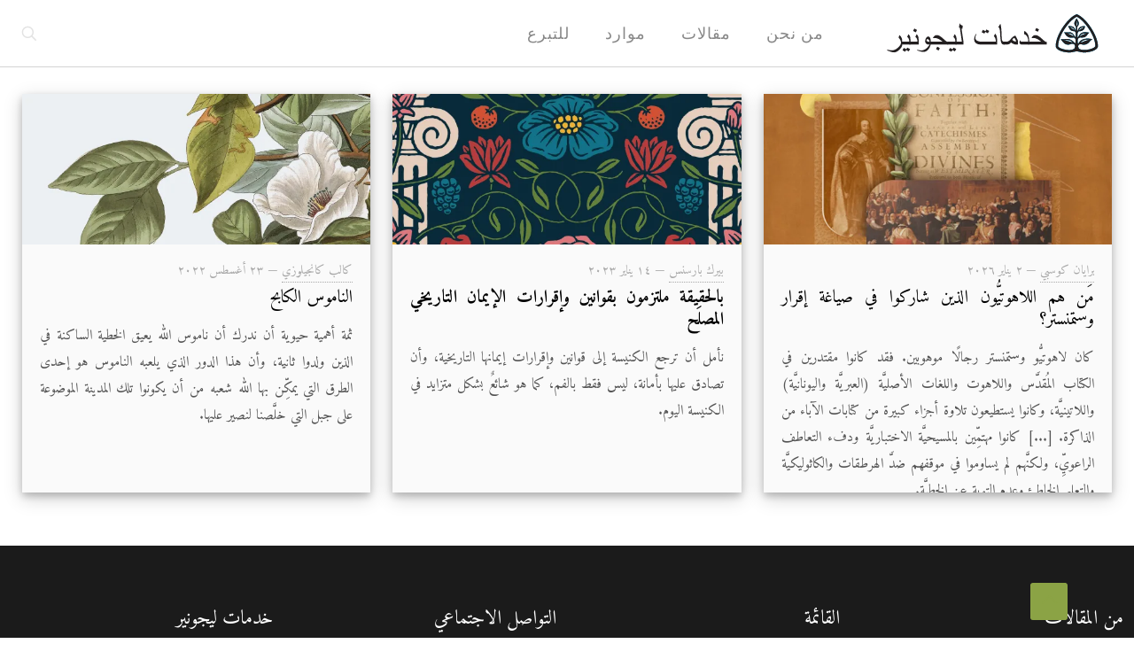

--- FILE ---
content_type: text/html; charset=UTF-8
request_url: https://ar.ligonier.org/tag/%D9%88%D8%B3%D8%AA%D9%85%D9%86%D8%B3%D8%AA%D8%B1/
body_size: 16822
content:
<!DOCTYPE html>
<html dir="rtl" lang="ar" class="no-js " >

<head>

<meta charset="UTF-8" />
<title>وستمنستر &#8211; خدمات ليجونير</title>
<!-- Google Tag Manager -->
<script>(function(w,d,s,l,i){w[l]=w[l]||[];w[l].push({'gtm.start':
new Date().getTime(),event:'gtm.js'});var f=d.getElementsByTagName(s)[0],
j=d.createElement(s),dl=l!='dataLayer'?'&l='+l:'';j.async=true;j.src=
'https://www.googletagmanager.com/gtm.js?id='+i+dl;f.parentNode.insertBefore(j,f);
})(window,document,'script','dataLayer','GTM-5BP826F');</script>
<!-- End Google Tag Manager -->
<!-- Facebook Pixel Code -->
<script>
  !function(f,b,e,v,n,t,s)
  {if(f.fbq)return;n=f.fbq=function(){n.callMethod?
  n.callMethod.apply(n,arguments):n.queue.push(arguments)};
  if(!f._fbq)f._fbq=n;n.push=n;n.loaded=!0;n.version='2.0';
  n.queue=[];t=b.createElement(e);t.async=!0;
  t.src=v;s=b.getElementsByTagName(e)[0];
  s.parentNode.insertBefore(t,s)}(window, document,'script',
  'https://connect.facebook.net/en_US/fbevents.js');
  fbq('init', '360140951096228');
  fbq('track', 'PageView');
</script>
<noscript><img height="1" width="1" style="display:none"
  src="https://www.facebook.com/tr?id=360140951096228&ev=PageView&noscript=1"
/></noscript>
<!-- End Facebook Pixel Code -->

<!-- Facebook Pixel Code -->
<script>
  !function(f,b,e,v,n,t,s)
  {if(f.fbq)return;n=f.fbq=function(){n.callMethod?
  n.callMethod.apply(n,arguments):n.queue.push(arguments)};
  if(!f._fbq)f._fbq=n;n.push=n;n.loaded=!0;n.version='2.0';
  n.queue=[];t=b.createElement(e);t.async=!0;
  t.src=v;s=b.getElementsByTagName(e)[0];
  s.parentNode.insertBefore(t,s)}(window, document,'script',
  'https://connect.facebook.net/en_US/fbevents.js');
  fbq('init', '1958004644520947');
  fbq('track', 'PageView');
</script>
<noscript>
  <img height="1" width="1" style="display:none"
       src="https://www.facebook.com/tr?id={1958004644520947}&ev=PageView&noscript=1"/>
</noscript>
<!-- End Facebook Pixel Code --><meta name="format-detection" content="telephone=no">
<meta name="viewport" content="width=device-width, initial-scale=1" />
<link rel="shortcut icon" href="https://bn.ligonier.org/wp-content/uploads/2024/04/favicon-32x32-1.png#12187" type="image/x-icon" />
<link rel="apple-touch-icon" href="https://bn.ligonier.org/wp-content/uploads/2024/04/icon-192x192-1-1.png#12188" />
<meta name="theme-color" content="#ffffff" media="(prefers-color-scheme: light)">
<meta name="theme-color" content="#ffffff" media="(prefers-color-scheme: dark)">
<meta name="robots" content="follow, noindex">
<meta property="og:url" content="https://ar.ligonier.org/tag/وستمنستر/">
<meta property="og:site_name" content="خدمات ليجونير">
<meta property="og:locale" content="ar">
<meta property="og:type" content="object">
<meta property="og:title" content="وستمنستر - خدمات ليجونير">
<meta property="fb:pages" content="">
<meta property="fb:admins" content="">
<meta property="fb:app_id" content="">
<meta name="twitter:card" content="summary">
<meta name="twitter:site" content="">
<meta name="twitter:creator" content="">
<meta name="twitter:title" content="وستمنستر - خدمات ليجونير">
<link rel='dns-prefetch' href='//secure.gravatar.com' />
<link rel='dns-prefetch' href='//stats.wp.com' />
<link rel='dns-prefetch' href='//fonts.googleapis.com' />
<link rel='dns-prefetch' href='//use.fontawesome.com' />
<link rel='preconnect' href='//c0.wp.com' />
<link rel='preconnect' href='//i0.wp.com' />
<link rel="alternate" type="application/rss+xml" title="خدمات ليجونير &laquo; الخلاصة" href="https://ar.ligonier.org/feed/" />
<link rel="alternate" type="application/rss+xml" title="خدمات ليجونير &laquo; خلاصة التعليقات" href="https://ar.ligonier.org/comments/feed/" />
<link rel="alternate" type="application/rss+xml" title="خدمات ليجونير &laquo; وستمنستر خلاصة الوسوم" href="https://ar.ligonier.org/tag/%d9%88%d8%b3%d8%aa%d9%85%d9%86%d8%b3%d8%aa%d8%b1/feed/" />
<style id='wp-img-auto-sizes-contain-inline-css' type='text/css'>
img:is([sizes=auto i],[sizes^="auto," i]){contain-intrinsic-size:3000px 1500px}
/*# sourceURL=wp-img-auto-sizes-contain-inline-css */
</style>
<style id='wp-emoji-styles-inline-css' type='text/css'>

	img.wp-smiley, img.emoji {
		display: inline !important;
		border: none !important;
		box-shadow: none !important;
		height: 1em !important;
		width: 1em !important;
		margin: 0 0.07em !important;
		vertical-align: -0.1em !important;
		background: none !important;
		padding: 0 !important;
	}
/*# sourceURL=wp-emoji-styles-inline-css */
</style>
<link rel='stylesheet' id='wp-block-library-rtl-css' href='https://c0.wp.com/c/6.9/wp-includes/css/dist/block-library/style-rtl.min.css' type='text/css' media='all' />
<style id='global-styles-inline-css' type='text/css'>
:root{--wp--preset--aspect-ratio--square: 1;--wp--preset--aspect-ratio--4-3: 4/3;--wp--preset--aspect-ratio--3-4: 3/4;--wp--preset--aspect-ratio--3-2: 3/2;--wp--preset--aspect-ratio--2-3: 2/3;--wp--preset--aspect-ratio--16-9: 16/9;--wp--preset--aspect-ratio--9-16: 9/16;--wp--preset--color--black: #000000;--wp--preset--color--cyan-bluish-gray: #abb8c3;--wp--preset--color--white: #ffffff;--wp--preset--color--pale-pink: #f78da7;--wp--preset--color--vivid-red: #cf2e2e;--wp--preset--color--luminous-vivid-orange: #ff6900;--wp--preset--color--luminous-vivid-amber: #fcb900;--wp--preset--color--light-green-cyan: #7bdcb5;--wp--preset--color--vivid-green-cyan: #00d084;--wp--preset--color--pale-cyan-blue: #8ed1fc;--wp--preset--color--vivid-cyan-blue: #0693e3;--wp--preset--color--vivid-purple: #9b51e0;--wp--preset--gradient--vivid-cyan-blue-to-vivid-purple: linear-gradient(135deg,rgb(6,147,227) 0%,rgb(155,81,224) 100%);--wp--preset--gradient--light-green-cyan-to-vivid-green-cyan: linear-gradient(135deg,rgb(122,220,180) 0%,rgb(0,208,130) 100%);--wp--preset--gradient--luminous-vivid-amber-to-luminous-vivid-orange: linear-gradient(135deg,rgb(252,185,0) 0%,rgb(255,105,0) 100%);--wp--preset--gradient--luminous-vivid-orange-to-vivid-red: linear-gradient(135deg,rgb(255,105,0) 0%,rgb(207,46,46) 100%);--wp--preset--gradient--very-light-gray-to-cyan-bluish-gray: linear-gradient(135deg,rgb(238,238,238) 0%,rgb(169,184,195) 100%);--wp--preset--gradient--cool-to-warm-spectrum: linear-gradient(135deg,rgb(74,234,220) 0%,rgb(151,120,209) 20%,rgb(207,42,186) 40%,rgb(238,44,130) 60%,rgb(251,105,98) 80%,rgb(254,248,76) 100%);--wp--preset--gradient--blush-light-purple: linear-gradient(135deg,rgb(255,206,236) 0%,rgb(152,150,240) 100%);--wp--preset--gradient--blush-bordeaux: linear-gradient(135deg,rgb(254,205,165) 0%,rgb(254,45,45) 50%,rgb(107,0,62) 100%);--wp--preset--gradient--luminous-dusk: linear-gradient(135deg,rgb(255,203,112) 0%,rgb(199,81,192) 50%,rgb(65,88,208) 100%);--wp--preset--gradient--pale-ocean: linear-gradient(135deg,rgb(255,245,203) 0%,rgb(182,227,212) 50%,rgb(51,167,181) 100%);--wp--preset--gradient--electric-grass: linear-gradient(135deg,rgb(202,248,128) 0%,rgb(113,206,126) 100%);--wp--preset--gradient--midnight: linear-gradient(135deg,rgb(2,3,129) 0%,rgb(40,116,252) 100%);--wp--preset--font-size--small: 13px;--wp--preset--font-size--medium: 20px;--wp--preset--font-size--large: 36px;--wp--preset--font-size--x-large: 42px;--wp--preset--spacing--20: 0.44rem;--wp--preset--spacing--30: 0.67rem;--wp--preset--spacing--40: 1rem;--wp--preset--spacing--50: 1.5rem;--wp--preset--spacing--60: 2.25rem;--wp--preset--spacing--70: 3.38rem;--wp--preset--spacing--80: 5.06rem;--wp--preset--shadow--natural: 6px 6px 9px rgba(0, 0, 0, 0.2);--wp--preset--shadow--deep: 12px 12px 50px rgba(0, 0, 0, 0.4);--wp--preset--shadow--sharp: 6px 6px 0px rgba(0, 0, 0, 0.2);--wp--preset--shadow--outlined: 6px 6px 0px -3px rgb(255, 255, 255), 6px 6px rgb(0, 0, 0);--wp--preset--shadow--crisp: 6px 6px 0px rgb(0, 0, 0);}:where(.is-layout-flex){gap: 0.5em;}:where(.is-layout-grid){gap: 0.5em;}body .is-layout-flex{display: flex;}.is-layout-flex{flex-wrap: wrap;align-items: center;}.is-layout-flex > :is(*, div){margin: 0;}body .is-layout-grid{display: grid;}.is-layout-grid > :is(*, div){margin: 0;}:where(.wp-block-columns.is-layout-flex){gap: 2em;}:where(.wp-block-columns.is-layout-grid){gap: 2em;}:where(.wp-block-post-template.is-layout-flex){gap: 1.25em;}:where(.wp-block-post-template.is-layout-grid){gap: 1.25em;}.has-black-color{color: var(--wp--preset--color--black) !important;}.has-cyan-bluish-gray-color{color: var(--wp--preset--color--cyan-bluish-gray) !important;}.has-white-color{color: var(--wp--preset--color--white) !important;}.has-pale-pink-color{color: var(--wp--preset--color--pale-pink) !important;}.has-vivid-red-color{color: var(--wp--preset--color--vivid-red) !important;}.has-luminous-vivid-orange-color{color: var(--wp--preset--color--luminous-vivid-orange) !important;}.has-luminous-vivid-amber-color{color: var(--wp--preset--color--luminous-vivid-amber) !important;}.has-light-green-cyan-color{color: var(--wp--preset--color--light-green-cyan) !important;}.has-vivid-green-cyan-color{color: var(--wp--preset--color--vivid-green-cyan) !important;}.has-pale-cyan-blue-color{color: var(--wp--preset--color--pale-cyan-blue) !important;}.has-vivid-cyan-blue-color{color: var(--wp--preset--color--vivid-cyan-blue) !important;}.has-vivid-purple-color{color: var(--wp--preset--color--vivid-purple) !important;}.has-black-background-color{background-color: var(--wp--preset--color--black) !important;}.has-cyan-bluish-gray-background-color{background-color: var(--wp--preset--color--cyan-bluish-gray) !important;}.has-white-background-color{background-color: var(--wp--preset--color--white) !important;}.has-pale-pink-background-color{background-color: var(--wp--preset--color--pale-pink) !important;}.has-vivid-red-background-color{background-color: var(--wp--preset--color--vivid-red) !important;}.has-luminous-vivid-orange-background-color{background-color: var(--wp--preset--color--luminous-vivid-orange) !important;}.has-luminous-vivid-amber-background-color{background-color: var(--wp--preset--color--luminous-vivid-amber) !important;}.has-light-green-cyan-background-color{background-color: var(--wp--preset--color--light-green-cyan) !important;}.has-vivid-green-cyan-background-color{background-color: var(--wp--preset--color--vivid-green-cyan) !important;}.has-pale-cyan-blue-background-color{background-color: var(--wp--preset--color--pale-cyan-blue) !important;}.has-vivid-cyan-blue-background-color{background-color: var(--wp--preset--color--vivid-cyan-blue) !important;}.has-vivid-purple-background-color{background-color: var(--wp--preset--color--vivid-purple) !important;}.has-black-border-color{border-color: var(--wp--preset--color--black) !important;}.has-cyan-bluish-gray-border-color{border-color: var(--wp--preset--color--cyan-bluish-gray) !important;}.has-white-border-color{border-color: var(--wp--preset--color--white) !important;}.has-pale-pink-border-color{border-color: var(--wp--preset--color--pale-pink) !important;}.has-vivid-red-border-color{border-color: var(--wp--preset--color--vivid-red) !important;}.has-luminous-vivid-orange-border-color{border-color: var(--wp--preset--color--luminous-vivid-orange) !important;}.has-luminous-vivid-amber-border-color{border-color: var(--wp--preset--color--luminous-vivid-amber) !important;}.has-light-green-cyan-border-color{border-color: var(--wp--preset--color--light-green-cyan) !important;}.has-vivid-green-cyan-border-color{border-color: var(--wp--preset--color--vivid-green-cyan) !important;}.has-pale-cyan-blue-border-color{border-color: var(--wp--preset--color--pale-cyan-blue) !important;}.has-vivid-cyan-blue-border-color{border-color: var(--wp--preset--color--vivid-cyan-blue) !important;}.has-vivid-purple-border-color{border-color: var(--wp--preset--color--vivid-purple) !important;}.has-vivid-cyan-blue-to-vivid-purple-gradient-background{background: var(--wp--preset--gradient--vivid-cyan-blue-to-vivid-purple) !important;}.has-light-green-cyan-to-vivid-green-cyan-gradient-background{background: var(--wp--preset--gradient--light-green-cyan-to-vivid-green-cyan) !important;}.has-luminous-vivid-amber-to-luminous-vivid-orange-gradient-background{background: var(--wp--preset--gradient--luminous-vivid-amber-to-luminous-vivid-orange) !important;}.has-luminous-vivid-orange-to-vivid-red-gradient-background{background: var(--wp--preset--gradient--luminous-vivid-orange-to-vivid-red) !important;}.has-very-light-gray-to-cyan-bluish-gray-gradient-background{background: var(--wp--preset--gradient--very-light-gray-to-cyan-bluish-gray) !important;}.has-cool-to-warm-spectrum-gradient-background{background: var(--wp--preset--gradient--cool-to-warm-spectrum) !important;}.has-blush-light-purple-gradient-background{background: var(--wp--preset--gradient--blush-light-purple) !important;}.has-blush-bordeaux-gradient-background{background: var(--wp--preset--gradient--blush-bordeaux) !important;}.has-luminous-dusk-gradient-background{background: var(--wp--preset--gradient--luminous-dusk) !important;}.has-pale-ocean-gradient-background{background: var(--wp--preset--gradient--pale-ocean) !important;}.has-electric-grass-gradient-background{background: var(--wp--preset--gradient--electric-grass) !important;}.has-midnight-gradient-background{background: var(--wp--preset--gradient--midnight) !important;}.has-small-font-size{font-size: var(--wp--preset--font-size--small) !important;}.has-medium-font-size{font-size: var(--wp--preset--font-size--medium) !important;}.has-large-font-size{font-size: var(--wp--preset--font-size--large) !important;}.has-x-large-font-size{font-size: var(--wp--preset--font-size--x-large) !important;}
/*# sourceURL=global-styles-inline-css */
</style>

<style id='classic-theme-styles-inline-css' type='text/css'>
/*! This file is auto-generated */
.wp-block-button__link{color:#fff;background-color:#32373c;border-radius:9999px;box-shadow:none;text-decoration:none;padding:calc(.667em + 2px) calc(1.333em + 2px);font-size:1.125em}.wp-block-file__button{background:#32373c;color:#fff;text-decoration:none}
/*# sourceURL=/wp-includes/css/classic-themes.min.css */
</style>
<style id='font-awesome-svg-styles-default-inline-css' type='text/css'>
.svg-inline--fa {
  display: inline-block;
  height: 1em;
  overflow: visible;
  vertical-align: -.125em;
}
/*# sourceURL=font-awesome-svg-styles-default-inline-css */
</style>
<link rel='stylesheet' id='font-awesome-svg-styles-css' href='https://ar.ligonier.org/wp-content/uploads/font-awesome/v6.5.2/css/svg-with-js.css' type='text/css' media='all' />
<style id='font-awesome-svg-styles-inline-css' type='text/css'>
   .wp-block-font-awesome-icon svg::before,
   .wp-rich-text-font-awesome-icon svg::before {content: unset;}
/*# sourceURL=font-awesome-svg-styles-inline-css */
</style>
<link rel='stylesheet' id='contact-form-7-css' href='https://ar.ligonier.org/wp-content/plugins/contact-form-7/includes/css/styles.css?ver=6.1.4' type='text/css' media='all' />
<link rel='stylesheet' id='contact-form-7-rtl-css' href='https://ar.ligonier.org/wp-content/plugins/contact-form-7/includes/css/styles-rtl.css?ver=6.1.4' type='text/css' media='all' />
<link rel='stylesheet' id='cookie-law-info-css' href='https://ar.ligonier.org/wp-content/plugins/cookie-law-info/legacy/public/css/cookie-law-info-public.css?ver=3.3.9.1' type='text/css' media='all' />
<link rel='stylesheet' id='cookie-law-info-gdpr-css' href='https://ar.ligonier.org/wp-content/plugins/cookie-law-info/legacy/public/css/cookie-law-info-gdpr.css?ver=3.3.9.1' type='text/css' media='all' />
<link rel='stylesheet' id='magic-liquidizer-table-style-css' href='https://ar.ligonier.org/wp-content/plugins/magic-liquidizer-responsive-table/idcss/ml-responsive-table.css?ver=2.0.3' type='text/css' media='all' />
<link rel='stylesheet' id='ppress-frontend-css' href='https://ar.ligonier.org/wp-content/plugins/wp-user-avatar/assets/css/frontend.min.css?ver=4.16.8' type='text/css' media='all' />
<link rel='stylesheet' id='ppress-flatpickr-css' href='https://ar.ligonier.org/wp-content/plugins/wp-user-avatar/assets/flatpickr/flatpickr.min.css?ver=4.16.8' type='text/css' media='all' />
<link rel='stylesheet' id='ppress-select2-css' href='https://ar.ligonier.org/wp-content/plugins/wp-user-avatar/assets/select2/select2.min.css?ver=6.9' type='text/css' media='all' />
<link rel='stylesheet' id='mfn-be-css' href='https://ar.ligonier.org/wp-content/themes/betheme/css/be.css?ver=28.2.1' type='text/css' media='all' />
<link rel='stylesheet' id='mfn-animations-css' href='https://ar.ligonier.org/wp-content/themes/betheme/assets/animations/animations.min.css?ver=28.2.1' type='text/css' media='all' />
<link rel='stylesheet' id='mfn-font-awesome-css' href='https://ar.ligonier.org/wp-content/themes/betheme/fonts/fontawesome/fontawesome.css?ver=28.2.1' type='text/css' media='all' />
<link rel='stylesheet' id='mfn-responsive-css' href='https://ar.ligonier.org/wp-content/themes/betheme/css/responsive.css?ver=28.2.1' type='text/css' media='all' />
<link rel='stylesheet' id='mfn-fonts-css' href='https://fonts.googleapis.com/css?family=Amiri%3A1%2C300%2C400%2C400italic%2C700%2C700italic%7CRoboto%3A1%2C300%2C400%2C400italic%2C700%2C700italic%7CMerriweather+Sans%3A1%2C300%2C400%2C400italic%2C700%2C700italic&#038;display=swap&#038;ver=6.9' type='text/css' media='all' />
<link rel='stylesheet' id='font-awesome-official-css' href='https://use.fontawesome.com/releases/v6.5.2/css/all.css' type='text/css' media='all' integrity="sha384-PPIZEGYM1v8zp5Py7UjFb79S58UeqCL9pYVnVPURKEqvioPROaVAJKKLzvH2rDnI" crossorigin="anonymous" />
<link rel='stylesheet' id='mfn-static-css' href='https://ar.ligonier.org/wp-content/uploads/betheme/css/static.css?ver=28.2.1' type='text/css' media='all' />
<style id='mfn-dynamic-inline-css' type='text/css'>
@font-face{font-family:"Themify";src:;font-weight:normal;font-style:normal;font-display:swap}
#Subheader{background-image:url(https://ligonierfa.wpengine.com/wp-content/uploads/2018/02/LigonierCoverBack.jpg);background-repeat:no-repeat;background-position:center bottom}
form input.display-none{display:none!important}
/*# sourceURL=mfn-dynamic-inline-css */
</style>
<link rel='stylesheet' id='mfn-rtl-css' href='https://ar.ligonier.org/wp-content/themes/betheme/rtl.css?ver=6.9' type='text/css' media='all' />
<link rel='stylesheet' id='style-css' href='https://ar.ligonier.org/wp-content/themes/betheme-child/style.css?ver=6.9' type='text/css' media='all' />
<link rel='stylesheet' id='font-awesome-official-v4shim-css' href='https://use.fontawesome.com/releases/v6.5.2/css/v4-shims.css' type='text/css' media='all' integrity="sha384-XyvK/kKwgVW+fuRkusfLgfhAMuaxLPSOY8W7wj8tUkf0Nr2WGHniPmpdu+cmPS5n" crossorigin="anonymous" />
<script type="text/javascript" src="https://c0.wp.com/c/6.9/wp-includes/js/jquery/jquery.min.js" id="jquery-core-js"></script>
<script type="text/javascript" src="https://c0.wp.com/c/6.9/wp-includes/js/jquery/jquery-migrate.min.js" id="jquery-migrate-js"></script>
<script type="text/javascript" id="cookie-law-info-js-extra">
/* <![CDATA[ */
var Cli_Data = {"nn_cookie_ids":[],"cookielist":[],"non_necessary_cookies":[],"ccpaEnabled":"","ccpaRegionBased":"","ccpaBarEnabled":"","strictlyEnabled":["necessary","obligatoire"],"ccpaType":"gdpr","js_blocking":"","custom_integration":"","triggerDomRefresh":"","secure_cookies":""};
var cli_cookiebar_settings = {"animate_speed_hide":"500","animate_speed_show":"500","background":"#FFF","border":"#b1a6a6c2","border_on":"","button_1_button_colour":"#8ba345","button_1_button_hover":"#6f8237","button_1_link_colour":"#fff","button_1_as_button":"1","button_1_new_win":"","button_2_button_colour":"#333","button_2_button_hover":"#292929","button_2_link_colour":"#444","button_2_as_button":"","button_2_hidebar":"","button_3_button_colour":"#000","button_3_button_hover":"#000000","button_3_link_colour":"#fff","button_3_as_button":"1","button_3_new_win":"","button_4_button_colour":"#000","button_4_button_hover":"#000000","button_4_link_colour":"#62a329","button_4_as_button":"","button_7_button_colour":"#61a229","button_7_button_hover":"#4e8221","button_7_link_colour":"#fff","button_7_as_button":"1","button_7_new_win":"","font_family":"Arial, Helvetica, sans-serif","header_fix":"","notify_animate_hide":"1","notify_animate_show":"","notify_div_id":"#cookie-law-info-bar","notify_position_horizontal":"right","notify_position_vertical":"bottom","scroll_close":"","scroll_close_reload":"","accept_close_reload":"","reject_close_reload":"","showagain_tab":"","showagain_background":"#fff","showagain_border":"#000","showagain_div_id":"#cookie-law-info-again","showagain_x_position":"100px","text":"#000","show_once_yn":"","show_once":"10000","logging_on":"","as_popup":"","popup_overlay":"1","bar_heading_text":"","cookie_bar_as":"banner","popup_showagain_position":"bottom-right","widget_position":"left"};
var log_object = {"ajax_url":"https://ar.ligonier.org/wp-admin/admin-ajax.php"};
//# sourceURL=cookie-law-info-js-extra
/* ]]> */
</script>
<script type="text/javascript" src="https://ar.ligonier.org/wp-content/plugins/cookie-law-info/legacy/public/js/cookie-law-info-public.js?ver=3.3.9.1" id="cookie-law-info-js"></script>
<script type="text/javascript" src="https://ar.ligonier.org/wp-content/plugins/magic-liquidizer-responsive-table/idjs/ml.responsive.table.min.js?ver=2.0.3" id="magic-liquidizer-table-js"></script>
<script type="text/javascript" data-jetpack-boost="ignore" src="//ar.ligonier.org/wp-content/plugins/revslider/sr6/assets/js/rbtools.min.js?ver=6.7.40" async id="tp-tools-js"></script>
<script type="text/javascript" data-jetpack-boost="ignore" src="//ar.ligonier.org/wp-content/plugins/revslider/sr6/assets/js/rs6.min.js?ver=6.7.40" async id="revmin-js"></script>
<script type="text/javascript" src="https://ar.ligonier.org/wp-content/plugins/wp-user-avatar/assets/flatpickr/flatpickr.min.js?ver=4.16.8" id="ppress-flatpickr-js"></script>
<script type="text/javascript" src="https://ar.ligonier.org/wp-content/plugins/wp-user-avatar/assets/select2/select2.min.js?ver=4.16.8" id="ppress-select2-js"></script>
<link rel="https://api.w.org/" href="https://ar.ligonier.org/wp-json/" /><link rel="alternate" title="JSON" type="application/json" href="https://ar.ligonier.org/wp-json/wp/v2/tags/4358" /><link rel="EditURI" type="application/rsd+xml" title="RSD" href="https://ar.ligonier.org/xmlrpc.php?rsd" />
<!-- HFCM by 99 Robots - Snippet # 1: Google Analytics -->
<!-- Global site tag (gtag.js) - Google Analytics -->
<script async src="https://www.googletagmanager.com/gtag/js?id=UA-967597-44"></script>
<script>
  window.dataLayer = window.dataLayer || [];
  function gtag(){dataLayer.push(arguments);}
  gtag('js', new Date());

  gtag('config', 'UA-967597-44');
</script>
<!-- /end HFCM by 99 Robots -->
	<style>img#wpstats{display:none}</style>
		<meta name="generator" content="Powered by Slider Revolution 6.7.40 - responsive, Mobile-Friendly Slider Plugin for WordPress with comfortable drag and drop interface." />
<link rel="icon" href="https://i0.wp.com/ar.ligonier.org/wp-content/uploads/2018/01/cropped-LigonierCover-1.jpg?fit=32%2C32&#038;ssl=1" sizes="32x32" />
<link rel="icon" href="https://i0.wp.com/ar.ligonier.org/wp-content/uploads/2018/01/cropped-LigonierCover-1.jpg?fit=192%2C192&#038;ssl=1" sizes="192x192" />
<link rel="apple-touch-icon" href="https://i0.wp.com/ar.ligonier.org/wp-content/uploads/2018/01/cropped-LigonierCover-1.jpg?fit=180%2C180&#038;ssl=1" />
<meta name="msapplication-TileImage" content="https://i0.wp.com/ar.ligonier.org/wp-content/uploads/2018/01/cropped-LigonierCover-1.jpg?fit=270%2C270&#038;ssl=1" />
<script data-jetpack-boost="ignore">function setREVStartSize(e){
			//window.requestAnimationFrame(function() {
				window.RSIW = window.RSIW===undefined ? window.innerWidth : window.RSIW;
				window.RSIH = window.RSIH===undefined ? window.innerHeight : window.RSIH;
				try {
					var pw = document.getElementById(e.c).parentNode.offsetWidth,
						newh;
					pw = pw===0 || isNaN(pw) || (e.l=="fullwidth" || e.layout=="fullwidth") ? window.RSIW : pw;
					e.tabw = e.tabw===undefined ? 0 : parseInt(e.tabw);
					e.thumbw = e.thumbw===undefined ? 0 : parseInt(e.thumbw);
					e.tabh = e.tabh===undefined ? 0 : parseInt(e.tabh);
					e.thumbh = e.thumbh===undefined ? 0 : parseInt(e.thumbh);
					e.tabhide = e.tabhide===undefined ? 0 : parseInt(e.tabhide);
					e.thumbhide = e.thumbhide===undefined ? 0 : parseInt(e.thumbhide);
					e.mh = e.mh===undefined || e.mh=="" || e.mh==="auto" ? 0 : parseInt(e.mh,0);
					if(e.layout==="fullscreen" || e.l==="fullscreen")
						newh = Math.max(e.mh,window.RSIH);
					else{
						e.gw = Array.isArray(e.gw) ? e.gw : [e.gw];
						for (var i in e.rl) if (e.gw[i]===undefined || e.gw[i]===0) e.gw[i] = e.gw[i-1];
						e.gh = e.el===undefined || e.el==="" || (Array.isArray(e.el) && e.el.length==0)? e.gh : e.el;
						e.gh = Array.isArray(e.gh) ? e.gh : [e.gh];
						for (var i in e.rl) if (e.gh[i]===undefined || e.gh[i]===0) e.gh[i] = e.gh[i-1];
											
						var nl = new Array(e.rl.length),
							ix = 0,
							sl;
						e.tabw = e.tabhide>=pw ? 0 : e.tabw;
						e.thumbw = e.thumbhide>=pw ? 0 : e.thumbw;
						e.tabh = e.tabhide>=pw ? 0 : e.tabh;
						e.thumbh = e.thumbhide>=pw ? 0 : e.thumbh;
						for (var i in e.rl) nl[i] = e.rl[i]<window.RSIW ? 0 : e.rl[i];
						sl = nl[0];
						for (var i in nl) if (sl>nl[i] && nl[i]>0) { sl = nl[i]; ix=i;}
						var m = pw>(e.gw[ix]+e.tabw+e.thumbw) ? 1 : (pw-(e.tabw+e.thumbw)) / (e.gw[ix]);
						newh =  (e.gh[ix] * m) + (e.tabh + e.thumbh);
					}
					var el = document.getElementById(e.c);
					if (el!==null && el) el.style.height = newh+"px";
					el = document.getElementById(e.c+"_wrapper");
					if (el!==null && el) {
						el.style.height = newh+"px";
						el.style.display = "block";
					}
				} catch(e){
					console.log("Failure at Presize of Slider:" + e)
				}
			//});
		  };</script>

<link rel='stylesheet' id='rs-plugin-settings-css' href='//ar.ligonier.org/wp-content/plugins/revslider/sr6/assets/css/rs6.css?ver=6.7.40' type='text/css' media='all' />
<style id='rs-plugin-settings-inline-css' type='text/css'>
#rs-demo-id {}
/*# sourceURL=rs-plugin-settings-inline-css */
</style>
</head>

<body class="rtl archive tag tag-4358 wp-embed-responsive wp-theme-betheme wp-child-theme-betheme-child woocommerce-block-theme-has-button-styles  color-custom content-brightness-light input-brightness-light style-simple button-animation-fade layout-full-width if-zoom hide-love header-classic header-fw sticky-header sticky-white ab-hide menu-line-below-80-1 menuo-no-borders logo-no-sticky-padding subheader-both-center responsive-overflow-x-mobile boxed2fw mobile-tb-right mobile-mini-mr-ll tablet-sticky mobile-sticky mobile-header-mini mobile-icon-user-ss mobile-icon-wishlist-ss mobile-icon-search-ss mobile-icon-wpml-ss mobile-icon-action-ss be-page-2394 be-reg-2821" >

	
		
		<!-- mfn_hook_top --><!-- Google Tag Manager (noscript) -->
<noscript><iframe src="https://www.googletagmanager.com/ns.html?id=GTM-5BP826F"
height="0" width="0" style="display:none;visibility:hidden"></iframe></noscript>
<!-- End Google Tag Manager (noscript) --><!-- mfn_hook_top -->
		
		
		<div id="Wrapper">

	<div id="Header_wrapper" class="" >

	<header id="Header">


<div class="header_placeholder"></div>

<div id="Top_bar">

	<div class="container">
		<div class="column one">

			<div class="top_bar_left clearfix">

				<div class="logo"><a id="logo" href="https://ar.ligonier.org" title="خدمات ليجونير" data-height="45" data-padding="15"><img class="logo-main scale-with-grid svg" src="https://ar.ligonier.org/wp-content/uploads/2023/10/280x52_IDENTITY_ligonier_arabic-3.svg#17433" data-retina="" data-height="" alt="280x52_IDENTITY_ligonier_arabic" data-no-retina/><img class="logo-sticky scale-with-grid svg" src="https://ar.ligonier.org/wp-content/uploads/2023/10/280x52_IDENTITY_ligonier_arabic-3.svg#17433" data-retina="" data-height="" alt="280x52_IDENTITY_ligonier_arabic" data-no-retina/><img class="logo-mobile scale-with-grid svg" src="https://ar.ligonier.org/wp-content/uploads/2023/10/280x52_IDENTITY_ligonier_arabic-3.svg#17433" data-retina="" data-height="" alt="280x52_IDENTITY_ligonier_arabic" data-no-retina/><img class="logo-mobile-sticky scale-with-grid svg" src="https://ar.ligonier.org/wp-content/uploads/2023/10/280x52_IDENTITY_ligonier_arabic-3.svg#17433" data-retina="" data-height="" alt="280x52_IDENTITY_ligonier_arabic" data-no-retina/></a></div>
				<div class="menu_wrapper">
					<a class="responsive-menu-toggle " href="#" aria-label="mobile menu"><i class="icon-menu-fine" aria-hidden="true"></i></a><nav id="menu" role="navigation" aria-expanded="false" aria-label="Main menu"><ul id="menu-main-menu" class="menu menu-main"><li id="menu-item-8456" class="menu-item menu-item-type-post_type menu-item-object-page menu-item-has-children"><a href="https://ar.ligonier.org/about-us/"><span>من نحن</span></a>
<ul class="sub-menu">
	<li id="menu-item-8639" class="menu-item menu-item-type-post_type menu-item-object-page"><a href="https://ar.ligonier.org/about-us/r-c-sproul/"><span>د. أر. سي. سبرول</span></a></li>
	<li id="menu-item-8446" class="menu-item menu-item-type-post_type menu-item-object-page"><a href="https://ar.ligonier.org/about-us/what-we-believe/"><span>ما نؤمن به</span></a></li>
	<li id="menu-item-14488" class="menu-item menu-item-type-post_type menu-item-object-page"><a href="https://ar.ligonier.org/about-us/unwavering-commitments/"><span>10 تعهدات لا تتزعزع</span></a></li>
	<li id="menu-item-8445" class="menu-item menu-item-type-post_type menu-item-object-page"><a href="https://ar.ligonier.org/about-us/how-we-do-ministry/"><span>كيف نقوم بالخدمة</span></a></li>
	<li id="menu-item-8457" class="menu-item menu-item-type-post_type menu-item-object-page"><a href="https://ar.ligonier.org/about-us/teaching-fellows/"><span>أعضاء هيئة التدريس</span></a></li>
	<li id="menu-item-8844" class="menu-item menu-item-type-custom menu-item-object-custom"><a target="_blank" href="https://www.ligonier.org/"><span>Ligonier &#8211; English</span></a></li>
</ul>
</li>
<li id="menu-item-15200" class="menu-item menu-item-type-custom menu-item-object-custom menu-item-has-children"><a><span>مقالات</span></a>
<ul class="sub-menu">
	<li id="menu-item-8455" class="menu-item menu-item-type-post_type menu-item-object-page current_page_parent current-menu-item"><a href="https://ar.ligonier.org/articles/"><span>مقالات</span></a></li>
	<li id="menu-item-12620" class="menu-item menu-item-type-post_type menu-item-object-page"><a href="https://ar.ligonier.org/issues/"><span>مجلة تيبولتوك</span></a></li>
	<li id="menu-item-18133" class="menu-item menu-item-type-post_type menu-item-object-page"><a href="https://ar.ligonier.org/questions-and-answers/"><span>أسئلة وإجابات</span></a></li>
</ul>
</li>
<li id="menu-item-9479" class="menu-item menu-item-type-custom menu-item-object-custom menu-item-has-children"><a><span>موارد</span></a>
<ul class="sub-menu">
	<li id="menu-item-10941" class="menu-item menu-item-type-custom menu-item-object-custom"><a href="/videos/"><span>فيديوهات</span></a></li>
	<li id="menu-item-17696" class="menu-item menu-item-type-post_type menu-item-object-page"><a href="https://ar.ligonier.org/audiobooks/"><span>كتب صوتية</span></a></li>
	<li id="menu-item-10906" class="menu-item menu-item-type-post_type menu-item-object-page"><a href="https://ar.ligonier.org/creeds-and-confessions/"><span>قوانين وإقرارات الإيمان</span></a></li>
	<li id="menu-item-10940" class="menu-item menu-item-type-custom menu-item-object-custom"><a href="/books/"><span>كتب</span></a></li>
</ul>
</li>
<li id="menu-item-10697" class="menu-item menu-item-type-custom menu-item-object-custom"><a target="_blank" href="https://gift.ligonier.org/240/arabic-outreach"><span>للتبرع</span></a></li>
</ul></nav>				</div>

				<div class="secondary_menu_wrapper">
									</div>

				
			</div>

			<div class="top_bar_right "><div class="top_bar_right_wrapper"><a id="search_button" class="top-bar-right-icon top-bar-right-icon-search search_button" href="#"><svg width="26" viewBox="0 0 26 26" aria-label="search icon"><defs><style>.path{fill:none;stroke:#000;stroke-miterlimit:10;stroke-width:1.5px;}</style></defs><circle class="path" cx="11.35" cy="11.35" r="6"/><line class="path" x1="15.59" y1="15.59" x2="20.65" y2="20.65"/></svg></a></div></div>
			<div class="search_wrapper">
				
<form method="get" class="form-searchform" action="https://ar.ligonier.org/">

	
  <svg class="icon_search" width="26" viewBox="0 0 26 26" aria-label="search icon"><defs><style>.path{fill:none;stroke:#000;stroke-miterlimit:10;stroke-width:1.5px;}</style></defs><circle class="path" cx="11.35" cy="11.35" r="6"></circle><line class="path" x1="15.59" y1="15.59" x2="20.65" y2="20.65"></line></svg>
	
	<input type="text" class="field" name="s"  autocomplete="off" placeholder="ابحث" aria-label="ابحث" />
	<input type="submit" class="display-none" value="" aria-label="Search"/>

	<span class="mfn-close-icon icon_close" tabindex="0" role="link" aria-label="Close"><span class="icon">✕</span></span>

</form>
			</div>

		</div>
	</div>
</div>
</header>
	
</div>

		<!-- mfn_hook_content_before --><!-- mfn_hook_content_before -->
	

<div id="Content">
	<div class="content_wrapper clearfix">

		<main class="sections_group">

			<section class="extra_content">
							</section>

			
			
			<section class="section ">
				<div class="section_wrapper clearfix">

					<div class="column one column_blog">
						<div class="mcb-column-inner clearfix">
							<div class="blog_wrapper isotope_wrapper">

								<div class="posts_group lm_wrapper grid col-3">
									<article class="post post-item isotope-item clearfix category-2 post-18482 type-post status-publish format-standard has-post-thumbnail hentry category-articles tag-4612 tag-4613 tag-4358" style=""><div class="date_label">۲ يناير ۲۰۲٦</div><div class="image_frame post-photo-wrapper scale-with-grid images_only"><div class="image_wrapper"><a href="https://ar.ligonier.org/articles/who-were-westminster-divines/"><div class="mask"></div><img width="620" height="268" src="https://i0.wp.com/ar.ligonier.org/wp-content/uploads/2025/12/Brian-Cosby-Who-Were-the-Westminster-Divines_2560.jpg?resize=620%2C268&amp;ssl=1" class="scale-with-grid wp-post-image" alt="" decoding="async" /></a><div class="image_links double"><a class="zoom "  rel="prettyphoto" href="https://i0.wp.com/ar.ligonier.org/wp-content/uploads/2025/12/Brian-Cosby-Who-Were-the-Westminster-Divines_2560.jpg?fit=640%2C640&#038;ssl=1"><svg viewBox="0 0 26 26"><defs><style>.path{fill:none;stroke:#333;stroke-miterlimit:10;stroke-width:1.5px;}</style></defs><circle cx="11.35" cy="11.35" r="6" class="path"></circle><line x1="15.59" y1="15.59" x2="20.65" y2="20.65" class="path"></line></svg></a><a class="link "  href="https://ar.ligonier.org/articles/who-were-westminster-divines/"><svg viewBox="0 0 26 26"><defs><style>.path{fill:none;stroke:#333;stroke-miterlimit:10;stroke-width:1.5px;}</style></defs><g><path d="M10.17,8.76l2.12-2.12a5,5,0,0,1,7.07,0h0a5,5,0,0,1,0,7.07l-2.12,2.12" class="path"></path><path d="M15.83,17.24l-2.12,2.12a5,5,0,0,1-7.07,0h0a5,5,0,0,1,0-7.07l2.12-2.12" class="path"></path><line x1="10.17" y1="15.83" x2="15.83" y2="10.17" class="path"></line></g></svg></a></div></div></div><div class="post-desc-wrapper bg- has-custom-bg" style=""><div class="post-desc"><div class="post-head"><div class="post-meta clearfix"><div class="author-date"><span class="vcard author post-author"><span class="label">بقلم </span><i class="icon-user" aria-label="author"></i> <span class="fn"><a href="https://ar.ligonier.org/author/briancosby/">برايان كوسبي</a></span></span> <span class="date"><span class="label">— </span><i class="icon-clock"></i> <span class="post-date updated">۲ يناير ۲۰۲٦</span></span></div></div></div><div class="post-title"><h2 class="entry-title " itemprop="headline"><a href="https://ar.ligonier.org/articles/who-were-westminster-divines/">مَن هم اللاهوتيُّون الذين شاركوا في صياغة إقرار وستمنستر؟</a></h2></div><div class="post-excerpt">كان لاهوتيُّو وستمنستر رجالًا موهوبين. فقد كانوا مقتدرين في الكتاب المُقدَّس واللاهوت واللغات الأصليَّة (العبريَّة واليونانيَّة) واللاتينيَّة، وكانوا يستطيعون تلاوة أجزاء كبيرة من كتابات الآباء من الذاكرة. [...] كانوا مهتمِّين بالمسيحيَّة الاختباريَّة ودفء التعاطف الراعويِّ، ولكنَّهم لم يساوموا في موقفهم ضدَّ الهرطقات والكاثوليكيَّة والتعليم الخاطئ وعدم التوبة عن الخطيَّة.</div><div class="post-footer"><div class="button-love"><span class="love-text">هل يعجبك؟</span></div><div class="post-links"><i class="read-more-icon icon-doc-text" aria-hidden="true"></i> <a href="https://ar.ligonier.org/articles/who-were-westminster-divines/" class="post-more">اقرأ المزيد</a></div></div></div></div></article><article class="post post-item isotope-item clearfix category-4462 category-820 post-17004 type-post status-publish format-standard has-post-thumbnail hentry category-the-confessing-church category-tabletalk tag-4465 tag-3671 tag-3672 tag-4463 tag-4464 tag-4358" style=""><div class="date_label">۱٤ يناير ۲۰۲۳</div><div class="image_frame post-photo-wrapper scale-with-grid images_only"><div class="image_wrapper"><a href="https://ar.ligonier.org/tabletalk/genuinely-confessional/"><div class="mask"></div><img width="620" height="268" src="https://i0.wp.com/ar.ligonier.org/wp-content/uploads/2023/01/1920x1080_TT_TheConfessingChurch_1_Parsons_GenuinelyConfessional.jpg?resize=620%2C268&amp;ssl=1" class="scale-with-grid wp-post-image" alt="" decoding="async" loading="lazy" srcset="https://i0.wp.com/ar.ligonier.org/wp-content/uploads/2023/01/1920x1080_TT_TheConfessingChurch_1_Parsons_GenuinelyConfessional.jpg?resize=620%2C268&amp;ssl=1 620w, https://i0.wp.com/ar.ligonier.org/wp-content/uploads/2023/01/1920x1080_TT_TheConfessingChurch_1_Parsons_GenuinelyConfessional.jpg?zoom=2&amp;resize=620%2C268&amp;ssl=1 1240w, https://i0.wp.com/ar.ligonier.org/wp-content/uploads/2023/01/1920x1080_TT_TheConfessingChurch_1_Parsons_GenuinelyConfessional.jpg?zoom=3&amp;resize=620%2C268&amp;ssl=1 1860w" sizes="auto, (max-width:767px) 480px, 620px" /></a><div class="image_links double"><a class="zoom "  rel="prettyphoto" href="https://i0.wp.com/ar.ligonier.org/wp-content/uploads/2023/01/1920x1080_TT_TheConfessingChurch_1_Parsons_GenuinelyConfessional.jpg?fit=1024%2C576&#038;ssl=1"><svg viewBox="0 0 26 26"><defs><style>.path{fill:none;stroke:#333;stroke-miterlimit:10;stroke-width:1.5px;}</style></defs><circle cx="11.35" cy="11.35" r="6" class="path"></circle><line x1="15.59" y1="15.59" x2="20.65" y2="20.65" class="path"></line></svg></a><a class="link "  href="https://ar.ligonier.org/tabletalk/genuinely-confessional/"><svg viewBox="0 0 26 26"><defs><style>.path{fill:none;stroke:#333;stroke-miterlimit:10;stroke-width:1.5px;}</style></defs><g><path d="M10.17,8.76l2.12-2.12a5,5,0,0,1,7.07,0h0a5,5,0,0,1,0,7.07l-2.12,2.12" class="path"></path><path d="M15.83,17.24l-2.12,2.12a5,5,0,0,1-7.07,0h0a5,5,0,0,1,0-7.07l2.12-2.12" class="path"></path><line x1="10.17" y1="15.83" x2="15.83" y2="10.17" class="path"></line></g></svg></a></div></div></div><div class="post-desc-wrapper bg- has-custom-bg" style=""><div class="post-desc"><div class="post-head"><div class="post-meta clearfix"><div class="author-date"><span class="vcard author post-author"><span class="label">بقلم </span><i class="icon-user" aria-label="author"></i> <span class="fn"><a href="https://ar.ligonier.org/author/bparsons/">بيرك بارسنس</a></span></span> <span class="date"><span class="label">— </span><i class="icon-clock"></i> <span class="post-date updated">۱٤ يناير ۲۰۲۳</span></span></div></div></div><div class="post-title"><h2 class="entry-title " itemprop="headline"><a href="https://ar.ligonier.org/tabletalk/genuinely-confessional/"><strong>بالحقيقة ملتزمون بقوانين وإقرارات الإيمان التاريخي المصلَح</strong></a></h2></div><div class="post-excerpt">نأمل أن ترجع الكنيسة إلى قوانين وإقرارات إيمانها التاريخية، وأن تصادق عليها بأمانة، ليس فقط بالفم، كما هو شائعٌ بشكل متزايد في الكنيسة اليوم.</div><div class="post-footer"><div class="button-love"><span class="love-text">هل يعجبك؟</span></div><div class="post-links"><i class="read-more-icon icon-doc-text" aria-hidden="true"></i> <a href="https://ar.ligonier.org/tabletalk/genuinely-confessional/" class="post-more">اقرأ المزيد</a></div></div></div></div></article><article class="post post-item isotope-item clearfix category-4352 category-820 post-16699 type-post status-publish format-standard has-post-thumbnail hentry category-providence category-tabletalk tag-3925 tag-4369 tag-4358" style=""><div class="date_label">۲۳ أغسطس ۲۰۲۲</div><div class="image_frame post-photo-wrapper scale-with-grid images_only"><div class="image_wrapper"><a href="https://ar.ligonier.org/tabletalk/providence/the-law-as-restrainer/"><div class="mask"></div><img width="620" height="268" src="https://i0.wp.com/ar.ligonier.org/wp-content/uploads/2022/08/1920x1080_TT_providence_7_Cangelosi_TheLawasRestrainer.jpg?resize=620%2C268&amp;ssl=1" class="scale-with-grid wp-post-image" alt="" decoding="async" loading="lazy" srcset="https://i0.wp.com/ar.ligonier.org/wp-content/uploads/2022/08/1920x1080_TT_providence_7_Cangelosi_TheLawasRestrainer.jpg?resize=620%2C268&amp;ssl=1 620w, https://i0.wp.com/ar.ligonier.org/wp-content/uploads/2022/08/1920x1080_TT_providence_7_Cangelosi_TheLawasRestrainer.jpg?zoom=2&amp;resize=620%2C268&amp;ssl=1 1240w, https://i0.wp.com/ar.ligonier.org/wp-content/uploads/2022/08/1920x1080_TT_providence_7_Cangelosi_TheLawasRestrainer.jpg?zoom=3&amp;resize=620%2C268&amp;ssl=1 1860w" sizes="auto, (max-width:767px) 480px, 620px" /></a><div class="image_links double"><a class="zoom "  rel="prettyphoto" href="https://i0.wp.com/ar.ligonier.org/wp-content/uploads/2022/08/1920x1080_TT_providence_7_Cangelosi_TheLawasRestrainer.jpg?fit=1024%2C576&#038;ssl=1"><svg viewBox="0 0 26 26"><defs><style>.path{fill:none;stroke:#333;stroke-miterlimit:10;stroke-width:1.5px;}</style></defs><circle cx="11.35" cy="11.35" r="6" class="path"></circle><line x1="15.59" y1="15.59" x2="20.65" y2="20.65" class="path"></line></svg></a><a class="link "  href="https://ar.ligonier.org/tabletalk/providence/the-law-as-restrainer/"><svg viewBox="0 0 26 26"><defs><style>.path{fill:none;stroke:#333;stroke-miterlimit:10;stroke-width:1.5px;}</style></defs><g><path d="M10.17,8.76l2.12-2.12a5,5,0,0,1,7.07,0h0a5,5,0,0,1,0,7.07l-2.12,2.12" class="path"></path><path d="M15.83,17.24l-2.12,2.12a5,5,0,0,1-7.07,0h0a5,5,0,0,1,0-7.07l2.12-2.12" class="path"></path><line x1="10.17" y1="15.83" x2="15.83" y2="10.17" class="path"></line></g></svg></a></div></div></div><div class="post-desc-wrapper bg- has-custom-bg" style=""><div class="post-desc"><div class="post-head"><div class="post-meta clearfix"><div class="author-date"><span class="vcard author post-author"><span class="label">بقلم </span><i class="icon-user" aria-label="author"></i> <span class="fn"><a href="https://ar.ligonier.org/author/calebcangelosi/">كالب كانجيلوزي</a></span></span> <span class="date"><span class="label">— </span><i class="icon-clock"></i> <span class="post-date updated">۲۳ أغسطس ۲۰۲۲</span></span></div></div></div><div class="post-title"><h2 class="entry-title " itemprop="headline"><a href="https://ar.ligonier.org/tabletalk/providence/the-law-as-restrainer/">الناموس الكابح</a></h2></div><div class="post-excerpt">ثمة أهمية حيوية أن ندرك أن ناموس الله يعيق الخطية الساكنة في الذين ولدوا ثانية، وأن هذا الدور الذي يلعبه الناموس هو إحدى الطرق التي يمكِّن بها الله شعبه من أن يكونوا تلك المدينة الموضوعة على جبل التي خلَّصنا لنصير عليها.</div><div class="post-footer"><div class="button-love"><span class="love-text">هل يعجبك؟</span></div><div class="post-links"><i class="read-more-icon icon-doc-text" aria-hidden="true"></i> <a href="https://ar.ligonier.org/tabletalk/providence/the-law-as-restrainer/" class="post-more">اقرأ المزيد</a></div></div></div></div></article>								</div>

								
							</div>
						</div>
					</div>

				</div>
			</section>

			
		</main>

		
	</div>
</div>



<!-- mfn_hook_content_after --><!-- mfn_hook_content_after -->


	<footer id="Footer" class="clearfix mfn-footer " role="contentinfo">

		
		<div class="widgets_wrapper "><div class="container"><div class="column mobile-one tablet-one-fourth one-fourth"><div class="mcb-column-inner"><aside id="widget_mfn_recent_posts-2" class="widget widget_mfn_recent_posts"><h4>من المقالات</h4><div class="Recent_posts blog_news"><ul><li class="post format-"><a href="https://ar.ligonier.org/articles/how-is-jesus-the-resurrection-and-the-life/"><div class="photo"><img width="620" height="268" src="https://i0.wp.com/ar.ligonier.org/wp-content/uploads/2025/12/Jordan-Stone-The-Resurrection-and-the-Life_2560.jpg?resize=620%2C268&amp;ssl=1" class="scale-with-grid wp-post-image" alt="" decoding="async" loading="lazy" /><span class="c">0</span></div><div class="desc"><h6>كيف يكون يسوعُ هو القيامةَ والحياةَ؟</h6><span class="date"><i class="icon-clock" aria-hidden="true"></i>۲۳ يناير ۲۰۲٦</span></div></a></li><li class="post format-"><a href="https://ar.ligonier.org/articles/how-is-jesus-the-good-shepherd/"><div class="photo"><img width="620" height="268" src="https://i0.wp.com/ar.ligonier.org/wp-content/uploads/2025/12/Ian-Hamilton-How-Is-Jesus-the-Good-Shepherd.webp?resize=620%2C268&amp;ssl=1" class="scale-with-grid wp-post-image" alt="" decoding="async" loading="lazy" /><span class="c">0</span></div><div class="desc"><h6>كيف يكونُ يسوعُ هو الرَّاعيَ الصَّالح؟</h6><span class="date"><i class="icon-clock" aria-hidden="true"></i>۱٦ يناير ۲۰۲٦</span></div></a></li><li class="post format-"><a href="https://ar.ligonier.org/articles/how-is-jesus-the-bread-of-life/"><div class="photo"><img width="620" height="268" src="https://i0.wp.com/ar.ligonier.org/wp-content/uploads/2025/12/Joshua-Owen-How-Is-Jesus-the-Bread-of-Life_2560-2.jpg?resize=620%2C268&amp;ssl=1" class="scale-with-grid wp-post-image" alt="" decoding="async" loading="lazy" /><span class="c">0</span></div><div class="desc"><h6>كيف يكون يسوعُ هو خبزَ الحياة؟</h6><span class="date"><i class="icon-clock" aria-hidden="true"></i>۹ يناير ۲۰۲٦</span></div></a></li><li class="post format-"><a href="https://ar.ligonier.org/articles/how-to-read-historical-narrative/"><div class="photo"><img width="620" height="268" src="https://i0.wp.com/ar.ligonier.org/wp-content/uploads/2026/01/Miles-Van-Pelt-Historical-Narrative.jpg?resize=620%2C268&amp;ssl=1" class="scale-with-grid wp-post-image" alt="" decoding="async" loading="lazy" /><span class="c">0</span></div><div class="desc"><h6>كيف تقرأ الروايات التاريخيّة</h6><span class="date"><i class="icon-clock" aria-hidden="true"></i>۳ يناير ۲۰۲٦</span></div></a></li></ul></div>
</aside></div></div><div class="column mobile-one tablet-one-fourth one-fourth"><div class="mcb-column-inner"><aside id="nav_menu-3" class="widget widget_nav_menu"><h4>القائمة</h4><div class="menu-footer-menu-container"><ul id="menu-footer-menu" class="menu"><li id="menu-item-9144" class="menu-item menu-item-type-post_type menu-item-object-page menu-item-9144"><a href="https://ar.ligonier.org/about-us/">من نحن</a></li>
<li id="menu-item-9141" class="menu-item menu-item-type-post_type menu-item-object-page menu-item-9141"><a href="https://ar.ligonier.org/about-us/r-c-sproul/">د. أر. سي. سبرول</a></li>
<li id="menu-item-14489" class="menu-item menu-item-type-post_type menu-item-object-page menu-item-14489"><a href="https://ar.ligonier.org/about-us/what-we-believe/">ما نؤمن به</a></li>
<li id="menu-item-14486" class="menu-item menu-item-type-post_type menu-item-object-page menu-item-14486"><a href="https://ar.ligonier.org/about-us/unwavering-commitments/">10 تعهدات لا تتزعزع</a></li>
<li id="menu-item-14490" class="menu-item menu-item-type-post_type menu-item-object-page menu-item-14490"><a href="https://ar.ligonier.org/about-us/how-we-do-ministry/">كيف نقوم بالخدمة</a></li>
<li id="menu-item-14493" class="menu-item menu-item-type-post_type menu-item-object-page menu-item-14493"><a href="https://ar.ligonier.org/about-us/teaching-fellows/">أعضاء هيئة التدريس</a></li>
</ul></div></aside></div></div><div class="column mobile-one tablet-one-fourth one-fourth"><div class="mcb-column-inner"><aside id="custom_html-3" class="widget_text widget widget_custom_html"><h4>التواصل الاجتماعي</h4><div class="textwidget custom-html-widget">    <style>
    .social-icons i {
        font-size: 25px;
        margin: 0 5px;
    
    }
</style>
<div class="social-icons">
    <a href="https://www.facebook.com/LigonierAR" target="_blank">
        <i class="fab fa-facebook-f"></i>
    </a>
    <a href="https://www.youtube.com/channel/UCEXgDb3wZli2s4Td4ApJVCw?view_as=subscriber" target="_blank">
        <i class="fab fa-youtube"></i>
    </a>
 <a href="https://twitter.com/LigonierAR" target="_blank">
       <i class="fa-brands fa-x-twitter"></i>
    </a>
<a href="https://t.me/Ligonier_Arabic" target="_blank">
        <i class="fab fa-telegram"></i>
    </a>
</div>
    </div></aside></div></div><div class="column mobile-one tablet-one-fourth one-fourth"><div class="mcb-column-inner"><aside id="text-2" class="widget widget_text"><h4>خدمات ليجونير</h4>			<div class="textwidget"><p>خدمات ليجونير هي هيئة دوليَّة للتلمذة المسيحيَّة أسَّسها عالم اللاهوت الدكتور أر. سي. سبرول في عام 1971 من أجل تقديم الحق الموجود في الكتاب المُقدَّس بأمانة، ومساعدة الناس على معرفة ما يؤمنون به، ولماذا يؤمنون به، وكيف يعيشونه، وكيف يشاركونه مع الآخرين. إن إعلان قداسة الله أمر أساسي لتحقيق هدف ليجونير.</p>
</div>
		</aside><aside id="text-3" class="widget widget_text"><h4>للتواصل معنا</h4>			<div class="textwidget"><p style="direction: ltr; font-size: 16px; Line-height: 24px; text-align: left; font-family: Arial, Helvetica, sans-serif; font-weight: 500;">Ligonier Ministries<br />
421 Ligonier Ct<br />
Sanford, FL 32771<br />
USA<br />
info@ar.ligonier.org</p>
</div>
		</aside></div></div></div></div>
		
			<div class="footer_copy">
				<div class="container">
					<div class="column one mobile-one">
            <div class="mcb-column-inner">

              
              <div class="copyright">
                <p style="direction: ltr;">© 2025 خدمات ليجونير. جميع الحقوق محفوظة</p>              </div>

              <nav id="social-menu" class="menu-footer-container"><ul id="menu-footer" class="social-menu"><li id="menu-item-12739" class="menu-item menu-item-type-custom menu-item-object-custom menu-item-12739"><a href="https://www.ligonier.org/terms/">شروط الاستخدام</a></li>
<li id="menu-item-12740" class="menu-item menu-item-type-custom menu-item-object-custom menu-item-12740"><a href="https://www.ligonier.org/copyright-policy/">سياسة حقوق النشر</a></li>
<li id="menu-item-12738" class="menu-item menu-item-type-custom menu-item-object-custom menu-item-12738"><a href="https://www.ligonier.org/privacy-policy/">سياسة الخصوصية</a></li>
</ul></nav>
            </div>
					</div>
				</div>
			</div>

		
		
	</footer>

 <!-- End Footer Template -->

</div>

<div id="body_overlay"></div>

<a id="back_to_top" aria-label="Back to top icon" class="button footer_button sticky" href=""><i class="icon-up-open-big"></i></a>



<!-- mfn_hook_bottom --><!-- mfn_hook_bottom -->


		<script>
			window.RS_MODULES = window.RS_MODULES || {};
			window.RS_MODULES.modules = window.RS_MODULES.modules || {};
			window.RS_MODULES.waiting = window.RS_MODULES.waiting || [];
			window.RS_MODULES.defered = false;
			window.RS_MODULES.moduleWaiting = window.RS_MODULES.moduleWaiting || {};
			window.RS_MODULES.type = 'compiled';
		</script>
		<script type="speculationrules">
{"prefetch":[{"source":"document","where":{"and":[{"href_matches":"/*"},{"not":{"href_matches":["/wp-*.php","/wp-admin/*","/wp-content/uploads/*","/wp-content/*","/wp-content/plugins/*","/wp-content/themes/betheme-child/*","/wp-content/themes/betheme/*","/*\\?(.+)"]}},{"not":{"selector_matches":"a[rel~=\"nofollow\"]"}},{"not":{"selector_matches":".no-prefetch, .no-prefetch a"}}]},"eagerness":"conservative"}]}
</script>
<!--googleoff: all--><div id="cookie-law-info-bar" data-nosnippet="true"><span>هذا الموقع يستخدم ملفات تعريف الارتباط لتحسين تجربتك <a role='button' data-cli_action="accept" id="cookie_action_close_header" class="small cli-plugin-button cli-plugin-main-button cookie_action_close_header cli_action_button wt-cli-accept-btn" style="margin:5px">OK</a></span></div><div id="cookie-law-info-again" data-nosnippet="true"><span id="cookie_hdr_showagain">Privacy &amp; Cookies Policy</span></div><div class="cli-modal" data-nosnippet="true" id="cliSettingsPopup" tabindex="-1" role="dialog" aria-labelledby="cliSettingsPopup" aria-hidden="true">
  <div class="cli-modal-dialog" role="document">
	<div class="cli-modal-content cli-bar-popup">
		  <button type="button" class="cli-modal-close" id="cliModalClose">
			<svg class="" viewBox="0 0 24 24"><path d="M19 6.41l-1.41-1.41-5.59 5.59-5.59-5.59-1.41 1.41 5.59 5.59-5.59 5.59 1.41 1.41 5.59-5.59 5.59 5.59 1.41-1.41-5.59-5.59z"></path><path d="M0 0h24v24h-24z" fill="none"></path></svg>
			<span class="wt-cli-sr-only">Close</span>
		  </button>
		  <div class="cli-modal-body">
			<div class="cli-container-fluid cli-tab-container">
	<div class="cli-row">
		<div class="cli-col-12 cli-align-items-stretch cli-px-0">
			<div class="cli-privacy-overview">
				<h4>Privacy Overview</h4>				<div class="cli-privacy-content">
					<div class="cli-privacy-content-text">This website uses cookies to improve your experience while you navigate through the website. Out of these cookies, the cookies that are categorized as necessary are stored on your browser as they are essential for the working of basic functionalities of the website. We also use third-party cookies that help us analyze and understand how you use this website. These cookies will be stored in your browser only with your consent. You also have the option to opt-out of these cookies. But opting out of some of these cookies may have an effect on your browsing experience.</div>
				</div>
				<a class="cli-privacy-readmore" aria-label="Show more" role="button" data-readmore-text="Show more" data-readless-text="Show less"></a>			</div>
		</div>
		<div class="cli-col-12 cli-align-items-stretch cli-px-0 cli-tab-section-container">
												<div class="cli-tab-section">
						<div class="cli-tab-header">
							<a role="button" tabindex="0" class="cli-nav-link cli-settings-mobile" data-target="necessary" data-toggle="cli-toggle-tab">
								Necessary							</a>
															<div class="wt-cli-necessary-checkbox">
									<input type="checkbox" class="cli-user-preference-checkbox"  id="wt-cli-checkbox-necessary" data-id="checkbox-necessary" checked="checked"  />
									<label class="form-check-label" for="wt-cli-checkbox-necessary">Necessary</label>
								</div>
								<span class="cli-necessary-caption">Always Enabled</span>
													</div>
						<div class="cli-tab-content">
							<div class="cli-tab-pane cli-fade" data-id="necessary">
								<div class="wt-cli-cookie-description">
									Necessary cookies are absolutely essential for the website to function properly. This category only includes cookies that ensures basic functionalities and security features of the website. These cookies do not store any personal information.								</div>
							</div>
						</div>
					</div>
																	<div class="cli-tab-section">
						<div class="cli-tab-header">
							<a role="button" tabindex="0" class="cli-nav-link cli-settings-mobile" data-target="non-necessary" data-toggle="cli-toggle-tab">
								Non-necessary							</a>
															<div class="cli-switch">
									<input type="checkbox" id="wt-cli-checkbox-non-necessary" class="cli-user-preference-checkbox"  data-id="checkbox-non-necessary" checked='checked' />
									<label for="wt-cli-checkbox-non-necessary" class="cli-slider" data-cli-enable="Enabled" data-cli-disable="Disabled"><span class="wt-cli-sr-only">Non-necessary</span></label>
								</div>
													</div>
						<div class="cli-tab-content">
							<div class="cli-tab-pane cli-fade" data-id="non-necessary">
								<div class="wt-cli-cookie-description">
									Any cookies that may not be particularly necessary for the website to function and is used specifically to collect user personal data via analytics, ads, other embedded contents are termed as non-necessary cookies. It is mandatory to procure user consent prior to running these cookies on your website.								</div>
							</div>
						</div>
					</div>
										</div>
	</div>
</div>
		  </div>
		  <div class="cli-modal-footer">
			<div class="wt-cli-element cli-container-fluid cli-tab-container">
				<div class="cli-row">
					<div class="cli-col-12 cli-align-items-stretch cli-px-0">
						<div class="cli-tab-footer wt-cli-privacy-overview-actions">
						
															<a id="wt-cli-privacy-save-btn" role="button" tabindex="0" data-cli-action="accept" class="wt-cli-privacy-btn cli_setting_save_button wt-cli-privacy-accept-btn cli-btn">SAVE &amp; ACCEPT</a>
													</div>
						
					</div>
				</div>
			</div>
		</div>
	</div>
  </div>
</div>
<div class="cli-modal-backdrop cli-fade cli-settings-overlay"></div>
<div class="cli-modal-backdrop cli-fade cli-popupbar-overlay"></div>
<!--googleon: all-->
<script type='text/javascript'>
	//<![CDATA[
    jQuery(document).ready(function($) { 
    	$('html').MagicLiquidizerTable({ whichelement: 'table', breakpoint: '780', headerSelector: 'thead td, thead th, tr th', bodyRowSelector: 'tbody tr, tr', table: '1' })
    })
	//]]>
</script> 	
<script type="text/javascript" src="https://c0.wp.com/c/6.9/wp-includes/js/dist/hooks.min.js" id="wp-hooks-js"></script>
<script type="text/javascript" src="https://c0.wp.com/c/6.9/wp-includes/js/dist/i18n.min.js" id="wp-i18n-js"></script>
<script type="text/javascript" id="wp-i18n-js-after">
/* <![CDATA[ */
wp.i18n.setLocaleData( { 'text direction\u0004ltr': [ 'rtl' ] } );
//# sourceURL=wp-i18n-js-after
/* ]]> */
</script>
<script type="text/javascript" src="https://ar.ligonier.org/wp-content/plugins/contact-form-7/includes/swv/js/index.js?ver=6.1.4" id="swv-js"></script>
<script type="text/javascript" id="contact-form-7-js-before">
/* <![CDATA[ */
var wpcf7 = {
    "api": {
        "root": "https:\/\/ar.ligonier.org\/wp-json\/",
        "namespace": "contact-form-7\/v1"
    },
    "cached": 1
};
//# sourceURL=contact-form-7-js-before
/* ]]> */
</script>
<script type="text/javascript" src="https://ar.ligonier.org/wp-content/plugins/contact-form-7/includes/js/index.js?ver=6.1.4" id="contact-form-7-js"></script>
<script type="text/javascript" id="ppress-frontend-script-js-extra">
/* <![CDATA[ */
var pp_ajax_form = {"ajaxurl":"https://ar.ligonier.org/wp-admin/admin-ajax.php","confirm_delete":"Are you sure?","deleting_text":"Deleting...","deleting_error":"An error occurred. Please try again.","nonce":"729e36aad9","disable_ajax_form":"false","is_checkout":"0","is_checkout_tax_enabled":"0","is_checkout_autoscroll_enabled":"true"};
//# sourceURL=ppress-frontend-script-js-extra
/* ]]> */
</script>
<script type="text/javascript" src="https://ar.ligonier.org/wp-content/plugins/wp-user-avatar/assets/js/frontend.min.js?ver=4.16.8" id="ppress-frontend-script-js"></script>
<script type="text/javascript" src="https://c0.wp.com/c/6.9/wp-includes/js/jquery/ui/core.min.js" id="jquery-ui-core-js"></script>
<script type="text/javascript" src="https://c0.wp.com/c/6.9/wp-includes/js/jquery/ui/tabs.min.js" id="jquery-ui-tabs-js"></script>
<script type="text/javascript" src="https://ar.ligonier.org/wp-content/themes/betheme/js/plugins/debouncedresize.min.js?ver=28.2.1" id="mfn-debouncedresize-js"></script>
<script type="text/javascript" src="https://ar.ligonier.org/wp-content/themes/betheme/js/plugins/magnificpopup.min.js?ver=28.2.1" id="mfn-magnificpopup-js"></script>
<script type="text/javascript" src="https://ar.ligonier.org/wp-content/themes/betheme/js/menu.js?ver=28.2.1" id="mfn-menu-js"></script>
<script type="text/javascript" src="https://ar.ligonier.org/wp-content/themes/betheme/js/plugins/visible.min.js?ver=28.2.1" id="mfn-visible-js"></script>
<script type="text/javascript" src="https://ar.ligonier.org/wp-content/themes/betheme/assets/animations/animations.min.js?ver=28.2.1" id="mfn-animations-js"></script>
<script type="text/javascript" src="https://ar.ligonier.org/wp-content/themes/betheme/js/plugins/enllax.min.js?ver=28.2.1" id="mfn-enllax-js"></script>
<script type="text/javascript" src="https://ar.ligonier.org/wp-content/themes/betheme/js/parallax/translate3d.js?ver=28.2.1" id="mfn-parallax-js"></script>
<script type="text/javascript" id="mfn-scripts-js-extra">
/* <![CDATA[ */
var mfn = {"ajax":"https://ar.ligonier.org/wp-admin/admin-ajax.php","mobileInit":"1240","parallax":"translate3d","responsive":"1","sidebarSticky":"","lightbox":{"disable":false,"disableMobile":false,"title":false},"view":{"grid_width":1440},"slider":{"blog":3000,"clients":0,"offer":0,"portfolio":0,"shop":0,"slider":0,"testimonials":0},"livesearch":{"minChar":3,"loadPosts":10,"translation":{"pages":"Pages","categories":"Categories","portfolio":"Portfolio","post":"Posts","products":"Products"}},"accessibility":{"translation":{"headerContainer":"Header container","toggleSubmenu":"Toggle submenu"}},"home_url":"","home_url_lang":"https://ar.ligonier.org","site_url":"https://ar.ligonier.org","translation":{"success_message":"Link copied to the clipboard.","error_message":"Something went wrong. Please try again later!"}};
//# sourceURL=mfn-scripts-js-extra
/* ]]> */
</script>
<script type="text/javascript" src="https://ar.ligonier.org/wp-content/themes/betheme/js/scripts.js?ver=28.2.1" id="mfn-scripts-js"></script>
<script type="text/javascript" id="jetpack-stats-js-before">
/* <![CDATA[ */
_stq = window._stq || [];
_stq.push([ "view", {"v":"ext","blog":"165560017","post":"0","tz":"-5","srv":"ar.ligonier.org","arch_tag":"%D9%88%D8%B3%D8%AA%D9%85%D9%86%D8%B3%D8%AA%D8%B1","arch_results":"3","j":"1:15.4"} ]);
_stq.push([ "clickTrackerInit", "165560017", "0" ]);
//# sourceURL=jetpack-stats-js-before
/* ]]> */
</script>
<script type="text/javascript" src="https://stats.wp.com/e-202605.js" id="jetpack-stats-js" defer="defer" data-wp-strategy="defer"></script>
<script id="wp-emoji-settings" type="application/json">
{"baseUrl":"https://s.w.org/images/core/emoji/17.0.2/72x72/","ext":".png","svgUrl":"https://s.w.org/images/core/emoji/17.0.2/svg/","svgExt":".svg","source":{"concatemoji":"https://ar.ligonier.org/wp-includes/js/wp-emoji-release.min.js?ver=6.9"}}
</script>
<script type="module">
/* <![CDATA[ */
/*! This file is auto-generated */
const a=JSON.parse(document.getElementById("wp-emoji-settings").textContent),o=(window._wpemojiSettings=a,"wpEmojiSettingsSupports"),s=["flag","emoji"];function i(e){try{var t={supportTests:e,timestamp:(new Date).valueOf()};sessionStorage.setItem(o,JSON.stringify(t))}catch(e){}}function c(e,t,n){e.clearRect(0,0,e.canvas.width,e.canvas.height),e.fillText(t,0,0);t=new Uint32Array(e.getImageData(0,0,e.canvas.width,e.canvas.height).data);e.clearRect(0,0,e.canvas.width,e.canvas.height),e.fillText(n,0,0);const a=new Uint32Array(e.getImageData(0,0,e.canvas.width,e.canvas.height).data);return t.every((e,t)=>e===a[t])}function p(e,t){e.clearRect(0,0,e.canvas.width,e.canvas.height),e.fillText(t,0,0);var n=e.getImageData(16,16,1,1);for(let e=0;e<n.data.length;e++)if(0!==n.data[e])return!1;return!0}function u(e,t,n,a){switch(t){case"flag":return n(e,"\ud83c\udff3\ufe0f\u200d\u26a7\ufe0f","\ud83c\udff3\ufe0f\u200b\u26a7\ufe0f")?!1:!n(e,"\ud83c\udde8\ud83c\uddf6","\ud83c\udde8\u200b\ud83c\uddf6")&&!n(e,"\ud83c\udff4\udb40\udc67\udb40\udc62\udb40\udc65\udb40\udc6e\udb40\udc67\udb40\udc7f","\ud83c\udff4\u200b\udb40\udc67\u200b\udb40\udc62\u200b\udb40\udc65\u200b\udb40\udc6e\u200b\udb40\udc67\u200b\udb40\udc7f");case"emoji":return!a(e,"\ud83e\u1fac8")}return!1}function f(e,t,n,a){let r;const o=(r="undefined"!=typeof WorkerGlobalScope&&self instanceof WorkerGlobalScope?new OffscreenCanvas(300,150):document.createElement("canvas")).getContext("2d",{willReadFrequently:!0}),s=(o.textBaseline="top",o.font="600 32px Arial",{});return e.forEach(e=>{s[e]=t(o,e,n,a)}),s}function r(e){var t=document.createElement("script");t.src=e,t.defer=!0,document.head.appendChild(t)}a.supports={everything:!0,everythingExceptFlag:!0},new Promise(t=>{let n=function(){try{var e=JSON.parse(sessionStorage.getItem(o));if("object"==typeof e&&"number"==typeof e.timestamp&&(new Date).valueOf()<e.timestamp+604800&&"object"==typeof e.supportTests)return e.supportTests}catch(e){}return null}();if(!n){if("undefined"!=typeof Worker&&"undefined"!=typeof OffscreenCanvas&&"undefined"!=typeof URL&&URL.createObjectURL&&"undefined"!=typeof Blob)try{var e="postMessage("+f.toString()+"("+[JSON.stringify(s),u.toString(),c.toString(),p.toString()].join(",")+"));",a=new Blob([e],{type:"text/javascript"});const r=new Worker(URL.createObjectURL(a),{name:"wpTestEmojiSupports"});return void(r.onmessage=e=>{i(n=e.data),r.terminate(),t(n)})}catch(e){}i(n=f(s,u,c,p))}t(n)}).then(e=>{for(const n in e)a.supports[n]=e[n],a.supports.everything=a.supports.everything&&a.supports[n],"flag"!==n&&(a.supports.everythingExceptFlag=a.supports.everythingExceptFlag&&a.supports[n]);var t;a.supports.everythingExceptFlag=a.supports.everythingExceptFlag&&!a.supports.flag,a.supports.everything||((t=a.source||{}).concatemoji?r(t.concatemoji):t.wpemoji&&t.twemoji&&(r(t.twemoji),r(t.wpemoji)))});
//# sourceURL=https://ar.ligonier.org/wp-includes/js/wp-emoji-loader.min.js
/* ]]> */
</script>


<script>(function(){function c(){var b=a.contentDocument||a.contentWindow.document;if(b){var d=b.createElement('script');d.innerHTML="window.__CF$cv$params={r:'9c40eee03cfc1330',t:'MTc2OTQ0MDE4NC4wMDAwMDA='};var a=document.createElement('script');a.nonce='';a.src='/cdn-cgi/challenge-platform/scripts/jsd/main.js';document.getElementsByTagName('head')[0].appendChild(a);";b.getElementsByTagName('head')[0].appendChild(d)}}if(document.body){var a=document.createElement('iframe');a.height=1;a.width=1;a.style.position='absolute';a.style.top=0;a.style.left=0;a.style.border='none';a.style.visibility='hidden';document.body.appendChild(a);if('loading'!==document.readyState)c();else if(window.addEventListener)document.addEventListener('DOMContentLoaded',c);else{var e=document.onreadystatechange||function(){};document.onreadystatechange=function(b){e(b);'loading'!==document.readyState&&(document.onreadystatechange=e,c())}}}})();</script></body>
</html>
